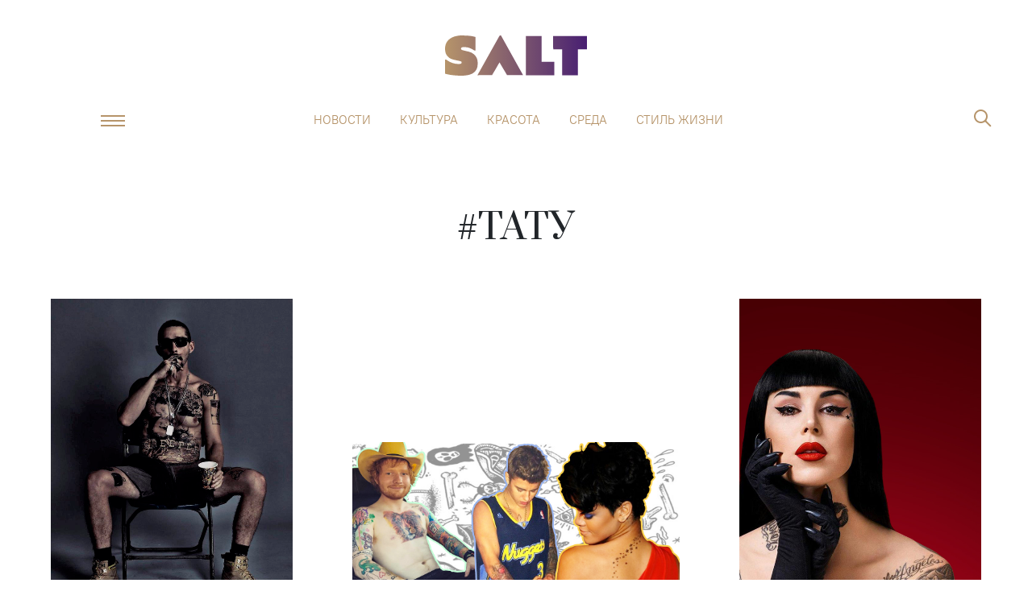

--- FILE ---
content_type: text/html; charset=utf-8
request_url: https://saltmag.ru/tags/tatoo
body_size: 8402
content:
<!DOCTYPE html> <html lang=ru-RU> <head> <meta charset=utf-8> <meta content="width=device-width,initial-scale=1" name=viewport> <meta content=#481f72 name=theme-color> <meta content=ed6080758a3ddb3d name=yandex-verification> <meta content=OosKNL6CC8GWN4b4e3Y5Xtrk1tcAgKGwMhpDeWdkrm0 name=google-site-verification> <link href="/global.css?v=1.0.7" rel=stylesheet> <link href="/swiper.css?v=0.0.1" rel=stylesheet> <link href=/manifest.json rel=manifest> <link href=/favicon.png rel=icon type=image/png> <base href="/"> <script> ;(function(m, e, t, r, i, k, a) {
        m[i] =
          m[i] ||
          function() {
            ;(m[i].a = m[i].a || []).push(arguments)
          }
        m[i].l = 1 * new Date()
        ;(k = e.createElement(t)),
          (a = e.getElementsByTagName(t)[0]),
          (k.async = 1),
          (k.src = r),
          a.parentNode.insertBefore(k, a)
      })(
        window,
        document,
        'script',
        'https://mc.yandex.ru/metrika/tag.js',
        'ym'
      )

      ym(53177599, 'init', {
        clickmap: true,
        defer: true,
        trackLinks: true,
        accurateTrackBounce: true,
        webvisor: true
      }) </script> <noscript> <div> <img src=https://mc.yandex.ru/watch/53177599 style=position:absolute;left:-9999px alt=""> </div> </noscript> <script async src="https://www.googletagmanager.com/gtag/js?id=UA-137911685-1"></script> <script> window.dataLayer = window.dataLayer || []

      function gtag() {
        dataLayer.push(arguments)
      }
      gtag('js', new Date())

      gtag('config', 'UA-137911685-1') </script> <script> if ('serviceWorker' in navigator) {
        navigator.serviceWorker
          .getRegistrations()
          .then(function(registrations) {
            for (let registration of registrations) {
              registration.update()
            }
          })
      } </script> <script async src=https://yastatic.net/pcode/adfox/loader.js crossorigin=anonymous></script> <script async src=//static.smi2.net/static/smi2ru/recoder.v0.1.js?201703></script> <style>.logo-wraper.svelte-ixbbap.svelte-ixbbap.svelte-ixbbap.svelte-ixbbap{display:block}@media(max-width: 1200px){body{padding-top:131px
  }}@media(max-width: 768px){body{padding-top:72px
  }}@keyframes svelte-ixbbap-fix{from{transform:translateY(-50px)}to{transform:translateY(0px)}}.fixed.svelte-ixbbap.svelte-ixbbap.svelte-ixbbap.svelte-ixbbap{animation:svelte-ixbbap-fix 0.3s}.header-link.svelte-ixbbap.svelte-ixbbap.svelte-ixbbap.svelte-ixbbap{margin-right:20px;height:24px;background-size:contain;background-position:bottom;background-repeat:no-repeat}@media(max-width: 380px){.header-link.svelte-ixbbap.svelte-ixbbap.svelte-ixbbap.svelte-ixbbap{margin-right:10px}}.logo_icon.svelte-ixbbap.svelte-ixbbap.svelte-ixbbap.svelte-ixbbap{display:none;position:absolute;width:57px;height:70px;left:calc(50% - 35px);top:-6px;background-size:cover;background-image:url('/img/s_logo.png')}.fixed.svelte-ixbbap .logo_icon.svelte-ixbbap.svelte-ixbbap.svelte-ixbbap{display:block}.fixed.svelte-ixbbap .navbar-collapse.svelte-ixbbap.svelte-ixbbap.svelte-ixbbap{display:none !important}.angle-icon.svelte-ixbbap svg{width:100%
  }@media(max-width: 766.98px){.angle-icon.svelte-ixbbap svg{fill:#fff
  }}@media(max-width: 766.98px){.angle-icon.svelte-ixbbap *{fill:#fff
  }}.popup-menu__item.svelte-ixbbap>ul.svelte-ixbbap.svelte-ixbbap.svelte-ixbbap{max-height:80vh;overflow-y:auto;padding-bottom:40px}.popup-menu__item.svelte-ixbbap>ul.svelte-ixbbap>li.svelte-ixbbap.svelte-ixbbap{cursor:pointer}.popup-menu__item.svelte-ixbbap>ul>li .title.svelte-ixbbap.svelte-ixbbap.svelte-ixbbap{padding:6px 50px}.popup-menu__item.svelte-ixbbap>ul>li .angle-icon.svelte-ixbbap.svelte-ixbbap.svelte-ixbbap{width:21px;height:12px;display:flex;opacity:0.4
    }.popup-menu__item.svelte-ixbbap>ul>li .angle-icon.rotate.svelte-ixbbap.svelte-ixbbap.svelte-ixbbap{transform:rotate(180deg)}.popup-menu__item.svelte-ixbbap>ul.svelte-ixbbap>li.svelte-ixbbap>a.svelte-ixbbap{display:flex}.popup-menu__item.svelte-ixbbap>ul>li ul.svelte-ixbbap.svelte-ixbbap.svelte-ixbbap{margin:0;background-color:#481f72;overflow:hidden;transition:all 0.3s
    }@media(max-width: 766.98px){.popup-menu__item.svelte-ixbbap>ul>li ul.svelte-ixbbap.svelte-ixbbap.svelte-ixbbap{background-color:#fff}.popup-menu__item.svelte-ixbbap>ul.svelte-ixbbap>li ul li a.svelte-ixbbap.svelte-ixbbap{color:#481f72 !important}}.popup-menu__item.svelte-ixbbap>ul.svelte-ixbbap>li ul li.svelte-ixbbap.svelte-ixbbap{text-align:left;padding:0 56px}.popup-menu__item.svelte-ixbbap>ul.svelte-ixbbap>li ul li a.svelte-ixbbap.svelte-ixbbap{color:white}.popup-menu__item.svelte-ixbbap>ul.svelte-ixbbap>li ul li.svelte-ixbbap.svelte-ixbbap:first-child{margin-top:6px}.popup-menu__item.svelte-ixbbap>ul.svelte-ixbbap>li ul li.svelte-ixbbap.svelte-ixbbap:last-child{margin-bottom:6px}@media(max-width: 766px){.search-nav.search-popup.active.svelte-ixbbap.svelte-ixbbap.svelte-ixbbap.svelte-ixbbap{overflow:scroll;height:100% !important}.search-nav.search-popup.active.svelte-ixbbap .search-field.svelte-ixbbap.svelte-ixbbap.svelte-ixbbap{border:1px solid #ffffff}}
@media(max-width: 767px){.partition.svelte-dx0d3k h1.svelte-dx0d3k{font-size:34px
  }}
.preloader.svelte-3oglfe.svelte-3oglfe{min-height:150px}@media(min-width: 767px){}@media(min-width: 767px){.announce__title.svelte-3oglfe.svelte-3oglfe{font:400 22px/27px 'Prata' !important}}.authorPage.svelte-3oglfe .announce__image.svelte-3oglfe{width:100% !important}.authorPage.svelte-3oglfe .announce__image img.svelte-3oglfe{transform:scale(1);transition:all 0.3s;-o-object-fit:cover;object-fit:cover;width:100%;height:100%}.authorPage.svelte-3oglfe .announce-body.svelte-3oglfe{width:100% !important}.announce__image.svelte-3oglfe a.svelte-3oglfe{padding-left:10px;padding-right:10px}.announce__image.svelte-3oglfe a img.svelte-3oglfe{transform:scale(1);transition:all 0.3s}.announce__item.svelte-3oglfe:hover .announce__image img.svelte-3oglfe{transform:scale(1.05)}.partner-link.svelte-3oglfe.svelte-3oglfe{color:#b3916d
  }.partner-link.svelte-3oglfe.svelte-3oglfe:hover{color:#b6946a}
.preloader-wrapper.svelte-1rzmetn.svelte-1rzmetn{position:relative}.preloader-wrapper.svelte-1rzmetn span.svelte-1rzmetn{position:relative;background:#fff;float:left;border-radius:50%;animation-name:svelte-1rzmetn-preloader;animation-duration:1s;animation-iteration-count:infinite}@keyframes svelte-1rzmetn-preloader{0%{background-color:#fff;transform:translateY(0);box-shadow:0 3px 3px rgba(0, 0, 0, 0.15)}50%{background-color:rgba(72, 31, 114, 0.5);transform:translateY(-10px);box-shadow:0 20px 3px rgba(0, 0, 0, 0.15)}100%{background-color:#fff;transform:translateY(0);box-shadow:0 3px 3px rgba(0, 0, 0, 0.15)}}
.ti.svelte-1v0wzov a.svelte-1v0wzov{color:white !important;text-decoration:none}@media(max-width: 1280px){.ti.svelte-1v0wzov.svelte-1v0wzov{padding-right:20px
  }}@media(max-width: 767px){.ti-info.svelte-1v0wzov.svelte-1v0wzov{font-size:0.7rem
  }}li.svelte-1v0wzov.svelte-1v0wzov{width:calc(20% - 20px);margin:0 10px;text-align:center
  }@media(max-width: 767px){li.svelte-1v0wzov.svelte-1v0wzov{width:50%;margin:0 auto 16px !important
  }}</style> <noscript id='sapper-head-start'></noscript><title>Статьи по тэгу #тату | Salt</title><script type="text/javascript" async src="https://relap.io/v7/relap.js" data-relap-token="kOiQQ8dDxZFs7GFk"></script><meta name="title" content="Статьи по тэгу #тату | Salt"><meta name="keywords" content="salt, Мода, стиль, шопинг, тренды, streetstyle, звезды, культура, искусство, путешествия, еда, книги, кино, мнение, отношения, психология, образование, секс, интервью,бьюти, красота, макияж, здоровье, спорт, фитнес"><meta name="description" content="Меняем глянец, добавляя ему недостающей соли"><meta name="twitter:image" content="https://saltmag.ru/img/plug.jpg"><meta name="twitter:card" content="summary_large_image"><meta name="twitter:site" content="@Saltmag"><meta name="twitter:title" content="Статьи по тэгу #тату | Salt"><meta name="twitter:description" content="Меняем глянец, добавляя ему недостающей соли"><meta property="og:site_name" content="Salt"><meta property="og:description" content="Меняем глянец, добавляя ему недостающей соли"><meta property="og:title" content="Статьи по тэгу #тату | Salt"><meta property="og:type" content="website"><meta property="og:url" content="https://saltmag.ru/tags/tatoo"><meta property="og:image" content="https://saltmag.ru/img/plug.jpg"><meta property="vk:image" content="https://saltmag.ru/img/plug.jpg"><meta property="og:image:height" content="576"><meta property="og:image:width" content="1024"><link rel="image_src" href="https://saltmag.ru/img/plug.jpg"><noscript id='sapper-head-end'></noscript> <script> !(function(f, b, e, v, n, t, s) {
        if (f.fbq) return
        n = f.fbq = function() {
          n.callMethod
            ? n.callMethod.apply(n, arguments)
            : n.queue.push(arguments)
        }
        if (!f._fbq) f._fbq = n
        n.push = n
        n.loaded = !0
        n.version = '2.0'
        n.queue = []
        t = b.createElement(e)
        t.async = !0
        t.src = v
        s = b.getElementsByTagName(e)[0]
        s.parentNode.insertBefore(t, s)
      })(
        window,
        document,
        'script',
        'https://connect.facebook.net/en_US/fbevents.js'
      )
      fbq('init', '594767151016880')
      fbq('track', 'PageView') </script> <noscript> <img src="https://www.facebook.com/tr?id=594767151016880&ev=PageView&noscript=1" style=display:none height=1 width=1> </noscript> </head> <body> <div id=sapper>






<div class="mb-2 mb-lg-5"></div>



<div class="layout js-header-layout  svelte-ixbbap"><div class="container"><div class="row"><header><a href="/" class="logo-wraper svelte-ixbbap"><div class="logo" alt="Salt: главное здесь, остальное по вкусу" title="Salt: главное здесь, остальное по вкусу"></div></a>
        <div class="justify-content-center d-none d-xl-flex top-menu"><nav class="navbar navbar-expand-sm"><a href="/" class="logo_icon svelte-ixbbap"></a>
            <div class="collapse navbar-collapse justify-content-md-center svelte-ixbbap"><ul class="navbar-nav justify-content-between svelte-ixbbap"><li class="nav-item svelte-ixbbap"><a class="nav-link svelte-ixbbap" href="/news/">Новости</a>
                  </li><li class="nav-item svelte-ixbbap"><a class="nav-link svelte-ixbbap" href="/culture/">Культура</a>
                  </li><li class="nav-item svelte-ixbbap"><a class="nav-link svelte-ixbbap" href="/beauty/">Красота</a>
                  </li><li class="nav-item svelte-ixbbap"><a class="nav-link svelte-ixbbap" href="/society/">Среда</a>
                  </li><li class="nav-item svelte-ixbbap"><a class="nav-link svelte-ixbbap" href="/lifestyle/">Стиль жизни</a>
                  </li></ul></div></nav></div>
        <div class="header-buttons"><div class="header-link svelte-ixbbap"></div>

          <div class="popup-menu "><button class="navbar-toggler navbar-toggler-right js-humburger-btn" type="button"><span class="navbar-toggler-icon"></span></button>
            <div class="popup-menu__item  svelte-ixbbap"><a href="/" class="logo svelte-ixbbap"></a>
              <ul class="svelte-ixbbap"><li class="svelte-ixbbap"><div class="title d-flex justify-content-between align-items-center svelte-ixbbap">Новости
                        <div class="angle-icon rotate svelte-ixbbap"><svg viewBox="0 0 21 13" fill="none" xmlns="http://www.w3.org/2000/svg"><path d="M20.7346 11.1L19.7751 12.0596L10.4996 2.78412L1.22421 12.0596L0.264648 11.1L10.4996 0.864996L20.7346 11.1Z" fill="#481F72"></path></svg>
                        </div></div>
                      <ul style="max-height: 0px" class="svelte-ixbbap"><li class="svelte-ixbbap"><a href="/news/" class="svelte-ixbbap">Новости</a></li>
                        <li class="svelte-ixbbap"><a href="/news/society/" class="svelte-ixbbap">Общество</a>
                          </li><li class="svelte-ixbbap"><a href="/news/beauty/" class="svelte-ixbbap">Красота</a>
                          </li><li class="svelte-ixbbap"><a href="/news/stars/" class="svelte-ixbbap">Звезды</a>
                          </li><li class="svelte-ixbbap"><a href="/news/culture/" class="svelte-ixbbap">Культура</a>
                          </li>
                      </ul>
                  </li><li class="svelte-ixbbap"><div class="title d-flex justify-content-between align-items-center svelte-ixbbap">Культура
                        <div class="angle-icon rotate svelte-ixbbap"><svg viewBox="0 0 21 13" fill="none" xmlns="http://www.w3.org/2000/svg"><path d="M20.7346 11.1L19.7751 12.0596L10.4996 2.78412L1.22421 12.0596L0.264648 11.1L10.4996 0.864996L20.7346 11.1Z" fill="#481F72"></path></svg>
                        </div></div>
                      <ul style="max-height: 0px" class="svelte-ixbbap"><li class="svelte-ixbbap"><a href="/culture/" class="svelte-ixbbap">Культура</a></li>
                        <li class="svelte-ixbbap"><a href="/culture/events/" class="svelte-ixbbap">Афиша</a>
                          </li><li class="svelte-ixbbap"><a href="/culture/people/" class="svelte-ixbbap">Люди</a>
                          </li><li class="svelte-ixbbap"><a href="/culture/wow/" class="svelte-ixbbap">Явление</a>
                          </li><li class="svelte-ixbbap"><a href="/culture/cinema/" class="svelte-ixbbap">Кино</a>
                          </li><li class="svelte-ixbbap"><a href="/culture/books/" class="svelte-ixbbap">Книги</a>
                          </li><li class="svelte-ixbbap"><a href="/culture/music/" class="svelte-ixbbap">Музыка</a>
                          </li><li class="svelte-ixbbap"><a href="/culture/art/" class="svelte-ixbbap">Искусство</a>
                          </li>
                      </ul>
                  </li><li class="svelte-ixbbap"><div class="title d-flex justify-content-between align-items-center svelte-ixbbap">Красота
                        <div class="angle-icon rotate svelte-ixbbap"><svg viewBox="0 0 21 13" fill="none" xmlns="http://www.w3.org/2000/svg"><path d="M20.7346 11.1L19.7751 12.0596L10.4996 2.78412L1.22421 12.0596L0.264648 11.1L10.4996 0.864996L20.7346 11.1Z" fill="#481F72"></path></svg>
                        </div></div>
                      <ul style="max-height: 0px" class="svelte-ixbbap"><li class="svelte-ixbbap"><a href="/beauty/" class="svelte-ixbbap">Красота</a></li>
                        <li class="svelte-ixbbap"><a href="/beauty/face/" class="svelte-ixbbap">Про лицо</a>
                          </li><li class="svelte-ixbbap"><a href="/beauty/health/" class="svelte-ixbbap">Про здоровье</a>
                          </li><li class="svelte-ixbbap"><a href="/beauty/perfume/" class="svelte-ixbbap">Про ароматы</a>
                          </li><li class="svelte-ixbbap"><a href="/beauty/hair/" class="svelte-ixbbap">Про волосы</a>
                          </li><li class="svelte-ixbbap"><a href="/beauty/body/" class="svelte-ixbbap">Про тело</a>
                          </li><li class="svelte-ixbbap"><a href="/beauty/beauty_industry/" class="svelte-ixbbap">Индустрия</a>
                          </li><li class="svelte-ixbbap"><a href="/beauty/makeup/" class="svelte-ixbbap">Бьюти-модификация</a>
                          </li><li class="svelte-ixbbap"><a href="/beauty/person/" class="svelte-ixbbap">Комьюнити</a>
                          </li>
                      </ul>
                  </li><li class="svelte-ixbbap"><div class="title d-flex justify-content-between align-items-center svelte-ixbbap">Среда
                        <div class="angle-icon rotate svelte-ixbbap"><svg viewBox="0 0 21 13" fill="none" xmlns="http://www.w3.org/2000/svg"><path d="M20.7346 11.1L19.7751 12.0596L10.4996 2.78412L1.22421 12.0596L0.264648 11.1L10.4996 0.864996L20.7346 11.1Z" fill="#481F72"></path></svg>
                        </div></div>
                      <ul style="max-height: 0px" class="svelte-ixbbap"><li class="svelte-ixbbap"><a href="/society/" class="svelte-ixbbap">Среда</a></li>
                        <li class="svelte-ixbbap"><a href="/society/psychology/" class="svelte-ixbbap">Психо</a>
                          </li><li class="svelte-ixbbap"><a href="/society/social-issue/" class="svelte-ixbbap">Социалка</a>
                          </li><li class="svelte-ixbbap"><a href="/society/role_model/" class="svelte-ixbbap">Ролевая модель</a>
                          </li><li class="svelte-ixbbap"><a href="/society/science/" class="svelte-ixbbap">Наука и жизнь</a>
                          </li><li class="svelte-ixbbap"><a href="/society/lifehacks/" class="svelte-ixbbap">N секретов, чтобы</a>
                          </li><li class="svelte-ixbbap"><a href="/society/sex/" class="svelte-ixbbap">Секс-тема</a>
                          </li>
                      </ul>
                  </li><li class="svelte-ixbbap"><div class="title d-flex justify-content-between align-items-center svelte-ixbbap">Мода
                        <div class="angle-icon rotate svelte-ixbbap"><svg viewBox="0 0 21 13" fill="none" xmlns="http://www.w3.org/2000/svg"><path d="M20.7346 11.1L19.7751 12.0596L10.4996 2.78412L1.22421 12.0596L0.264648 11.1L10.4996 0.864996L20.7346 11.1Z" fill="#481F72"></path></svg>
                        </div></div>
                      <ul style="max-height: 0px" class="svelte-ixbbap"><li class="svelte-ixbbap"><a href="/fashion/" class="svelte-ixbbap">Мода</a></li>
                        <li class="svelte-ixbbap"><a href="/fashion/people/" class="svelte-ixbbap">Персоны</a>
                          </li><li class="svelte-ixbbap"><a href="/fashion/trends/" class="svelte-ixbbap">Тенденции</a>
                          </li><li class="svelte-ixbbap"><a href="/fashion/streetstyle/" class="svelte-ixbbap">Streetstyle</a>
                          </li>
                      </ul>
                  </li><li class="svelte-ixbbap"><div class="title d-flex justify-content-between align-items-center svelte-ixbbap">Стиль жизни
                        <div class="angle-icon rotate svelte-ixbbap"><svg viewBox="0 0 21 13" fill="none" xmlns="http://www.w3.org/2000/svg"><path d="M20.7346 11.1L19.7751 12.0596L10.4996 2.78412L1.22421 12.0596L0.264648 11.1L10.4996 0.864996L20.7346 11.1Z" fill="#481F72"></path></svg>
                        </div></div>
                      <ul style="max-height: 0px" class="svelte-ixbbap"><li class="svelte-ixbbap"><a href="/lifestyle/" class="svelte-ixbbap">Стиль жизни</a></li>
                        <li class="svelte-ixbbap"><a href="/lifestyle/travel/" class="svelte-ixbbap">География</a>
                          </li><li class="svelte-ixbbap"><a href="/lifestyle/fun/" class="svelte-ixbbap">Веселье</a>
                          </li><li class="svelte-ixbbap"><a href="/lifestyle/career/" class="svelte-ixbbap">Карьера</a>
                          </li><li class="svelte-ixbbap"><a href="/lifestyle/education/" class="svelte-ixbbap">Образование</a>
                          </li><li class="svelte-ixbbap"><a href="/lifestyle/food_drink/" class="svelte-ixbbap">Где есть, что пить</a>
                          </li><li class="svelte-ixbbap"><a href="/lifestyle/guide/" class="svelte-ixbbap">Путеводитель</a>
                          </li><li class="svelte-ixbbap"><a href="/lifestyle/living/" class="svelte-ixbbap">Интерьер и дизайн</a>
                          </li>
                      </ul>
                  </li><li class="svelte-ixbbap"><div class="title d-flex justify-content-between align-items-center svelte-ixbbap">Звезды
                        <div class="angle-icon rotate svelte-ixbbap"><svg viewBox="0 0 21 13" fill="none" xmlns="http://www.w3.org/2000/svg"><path d="M20.7346 11.1L19.7751 12.0596L10.4996 2.78412L1.22421 12.0596L0.264648 11.1L10.4996 0.864996L20.7346 11.1Z" fill="#481F72"></path></svg>
                        </div></div>
                      <ul style="max-height: 0px" class="svelte-ixbbap"><li class="svelte-ixbbap"><a href="/stars/" class="svelte-ixbbap">Звезды</a></li>
                        <li class="svelte-ixbbap"><a href="/stars/star-stories/" class="svelte-ixbbap">Звездные истории</a>
                          </li><li class="svelte-ixbbap"><a href="/stars/interview/" class="svelte-ixbbap">Интервью</a>
                          </li>
                      </ul>
                  </li></ul>
              <ul class="d-none p-0 d-sm-block svelte-ixbbap"><li class="svelte-ixbbap"><a class="title svelte-ixbbap" href="/about/">О проекте</a>
                    </li><li class="svelte-ixbbap"><a class="title svelte-ixbbap" href="/editorial_team/">Редакция</a>
                    </li><li class="svelte-ixbbap"><a class="title svelte-ixbbap" href="/contacts/">Контакты</a>
                    </li></ul></div></div>
          <form class="search-nav search-popup  svelte-ixbbap"><a href="/" class="logo"></a>
              <span class="close-btn"></span>
              <input class="search-field svelte-ixbbap" type="text" autofocus placeholder="Поиск по сайту" value="">
              <button type="button" class="icons js-search-btn search-btn"><i class="icon-search"></i>
                  <span class="mobile-btn">Найти</span></button></form></div></header></div></div></div>









<div class="page"><div class="layout"><div class="container partition svelte-dx0d3k"><h1 style="" class="svelte-dx0d3k">#тату</h1></div></div>

  

<div class="layout"><div class="container"><div class="row"><div class="grid-container six svelte-7bvd0f"><div class="col-lg-4 col-sm-6 announce svelte-3oglfe"><div class="announce__item svelte-3oglfe"><noscript><img src="https://saltmag.ru/media/articles/covers/2020/5989/DkeT-z0W0AALaSw0.png" alt="Salt: главное здесь, остальное по вкусу - Шайа ЛаБаф сделал огромную татуировку ради роли в фильме «Выбивая долги»" title="Salt: главное здесь, остальное по вкусу - Шайа ЛаБаф сделал огромную татуировку ради роли в фильме «Выбивая долги»" class="svelte-3oglfe"></noscript>
    <div class="w-100 preloader announce__image d-flex align-items-center justify-content-center svelte-3oglfe"><div class="preloader-wrapper svelte-1rzmetn" style="padding-top: 12.5px"><span style="animation-delay: 15ms; width: 25px; height: 25px; margin-right: 5px" class="svelte-1rzmetn"></span><span style="animation-delay: 165ms; width: 25px; height: 25px; margin-right: 5px" class="svelte-1rzmetn"></span><span style="animation-delay: 315ms; width: 25px; height: 25px; margin-right: 5px" class="svelte-1rzmetn"></span><span style="animation-delay: 465ms; width: 25px; height: 25px; margin-right: 5px" class="svelte-1rzmetn"></span></div></div>
    <div class="announce-body svelte-3oglfe"><div class="announce__category"><a href="/news/stars/">Звезды</a></div>

      <div class="announce__title svelte-3oglfe"><a href="/news/stars/5989-shaja-labaf-sdelal-ogromnuju-tatuirovku-radi-roli-v-filme-vybivaja-dolgi/">Шайа ЛаБаф сделал огромную татуировку ради роли в фильме «Выбивая долги»</a></div></div></div></div><div class="col-lg-4 col-sm-6 announce svelte-3oglfe"><div class="announce__item svelte-3oglfe"><noscript><img src="https://saltmag.ru/media/articles/covers/2019/2270/CelebTattoo_PreviewH.jpg" alt="Salt: главное здесь, остальное по вкусу - Татуировки звезд: кому доверяют свое тело знаменитости" title="Salt: главное здесь, остальное по вкусу - Татуировки звезд: кому доверяют свое тело знаменитости" class="svelte-3oglfe"></noscript>
    <div class="w-100 preloader announce__image d-flex align-items-center justify-content-center svelte-3oglfe"><div class="preloader-wrapper svelte-1rzmetn" style="padding-top: 12.5px"><span style="animation-delay: 15ms; width: 25px; height: 25px; margin-right: 5px" class="svelte-1rzmetn"></span><span style="animation-delay: 165ms; width: 25px; height: 25px; margin-right: 5px" class="svelte-1rzmetn"></span><span style="animation-delay: 315ms; width: 25px; height: 25px; margin-right: 5px" class="svelte-1rzmetn"></span><span style="animation-delay: 465ms; width: 25px; height: 25px; margin-right: 5px" class="svelte-1rzmetn"></span></div></div>
    <div class="announce-body svelte-3oglfe"><div class="announce__category"><a href="/beauty/makeup/">Бьюти-модификация</a></div>

      <div class="announce__title svelte-3oglfe"><a href="/beauty/makeup/2270-tatuirovki-zvezd-komu-doverjajut-svoe-telo-znamenitosti/">Татуировки звезд: кому доверяют свое тело знаменитости</a></div></div></div></div><div class="col-lg-4 col-sm-6 announce svelte-3oglfe"><div class="announce__item svelte-3oglfe"><noscript><img src="https://saltmag.ru/media/articles/covers/2020/4172/KVD_PreviewVert.jpg" alt="Salt: главное здесь, остальное по вкусу - 400 татуировок и 10 муз: жизнь Кэт фон Ди в цифрах" title="Salt: главное здесь, остальное по вкусу - 400 татуировок и 10 муз: жизнь Кэт фон Ди в цифрах" class="svelte-3oglfe"></noscript>
    <div class="w-100 preloader announce__image d-flex align-items-center justify-content-center svelte-3oglfe"><div class="preloader-wrapper svelte-1rzmetn" style="padding-top: 12.5px"><span style="animation-delay: 15ms; width: 25px; height: 25px; margin-right: 5px" class="svelte-1rzmetn"></span><span style="animation-delay: 165ms; width: 25px; height: 25px; margin-right: 5px" class="svelte-1rzmetn"></span><span style="animation-delay: 315ms; width: 25px; height: 25px; margin-right: 5px" class="svelte-1rzmetn"></span><span style="animation-delay: 465ms; width: 25px; height: 25px; margin-right: 5px" class="svelte-1rzmetn"></span></div></div>
    <div class="announce-body svelte-3oglfe"><div class="announce__category"><a href="/beauty/person/">Комьюнити</a></div>

      <div class="announce__title svelte-3oglfe"><a href="/beauty/person/4172-400-tatuirovok-i-10-muz-zhizn-ket-fon-di-v-tsifrah/">400 татуировок и 10 муз: жизнь Кэт фон Ди в цифрах</a></div></div></div></div></div></div></div></div>

</div>



<footer class="footer"><div class="layout"><div class="container"><div class="row justify-content-between footer-rows"><div class="col-12 text-center footer-copy"><div class="logo" title="Noiseter"></div></div>
        <div class="col-12 footer-nav"><nav class="bottom-menu"><ul class="d-flex justify-content-between"><li class="svelte-1v0wzov"><a href="/about/">О проекте</a>
                </li><li class="svelte-1v0wzov"><a href="/editorial_team/">Редакция</a>
                </li><li class="svelte-1v0wzov"><a href="/contacts/">Контакты</a>
                </li><li class="svelte-1v0wzov"><a href="/polzovatelskoe-soglashenie/">Пользовательское соглашение</a>
                </li><li class="svelte-1v0wzov"><a href="/pravila-ispolzovanija-i-tsitirovanija-materialov/">Правила использования и цитирования материалов</a>
                </li></ul></nav></div></div>
      <div class="row"><div class="col-12 ti ti-info text-center text-md-left svelte-1v0wzov">Сетевое издание
          <a href="/" class="svelte-1v0wzov">Saltmag.ru</a>
          зарегистрировано Федеральной службой по надзору в сфере связи,
          информационных технологий и массовых коммуникаций (регистрационный
          номер серия Эл № ФС77-75755 от 08.05.2019). Учредитель – АО «Телеканал
          360». Главный редактор – Коваль А.Л. Адрес электронной почты
          редакции -
          <a href="mailto:info@saltmag.ru" class="svelte-1v0wzov">info@saltmag.ru</a>
          , номер телефона редакции
          <a href="tel:+7 (495) 249-98-98 (1934)" class="svelte-1v0wzov">+7 (495) 249-98-98 (1934)</a>
          .
          <div class="mt-1"><span class="ti ti-info svelte-1v0wzov">Просматривая настоящий сайт, вы соглашаетесь с
              <a href="/polzovatelskoe-soglashenie/" class="svelte-1v0wzov">«Правилами его использования»
              </a>
              <br>
              Все права на любые материалы, опубликованные на сайте, защищены в
              соответствии с российским и международным законодательством об
              интеллектуальной собственности. Любое использование текстовых,
              фото, аудио и видеоматериалов возможно только с согласия
              правообладателя, с соблюдением
              <a href="/pravila-ispolzovanija-i-tsitirovanija-materialov/" class="svelte-1v0wzov">«Правил использования и цитирования материалов»
              </a>
              сайта
            </span></div>
          <div class="ti mt-1 svelte-1v0wzov">Salt 2026, 18+</div></div></div></div></div></footer></div> <script>__SAPPER__={baseUrl:"",preloaded:[(function(a,b,c,d,e,f,g,h,i,j,k,l,m,n,o,p,q,r){return {categories:{"1":{link:"\u002Fnews\u002F",position:b,parent_id:j,id:b,in_navbar:k,title:"Новости"},"3":{link:"\u002Fopinion\u002Fwriters\u002F",position:b,parent_id:d,id:g,in_navbar:a,title:"Колумнисты"},"4":{link:"\u002Fopinion\u002Fstories\u002F",position:d,parent_id:d,id:l,in_navbar:a,title:"Истории"},"5":{link:"\u002Fopinion\u002Finterview\u002F",position:g,parent_id:d,id:h,in_navbar:a,title:o},"6":{link:"\u002Ffashion\u002F",position:e,parent_id:j,id:e,in_navbar:a,title:"Мода"},"7":{link:"\u002Fbeauty\u002F",position:l,parent_id:j,id:c,in_navbar:k,title:p},"8":{link:"\u002Fculture\u002F",position:g,parent_id:j,id:f,in_navbar:k,title:q},"9":{link:"\u002Flifestyle\u002F",position:e,parent_id:j,id:i,in_navbar:k,title:"Стиль жизни"},"10":{link:"\u002Fsociety\u002F",position:h,parent_id:j,id:m,in_navbar:k,title:"Среда"},"11":{link:"\u002Fstars\u002F",position:f,parent_id:j,id:n,in_navbar:a,title:r},"12":{link:"\u002Ffashion\u002Fpeople\u002F",position:b,parent_id:e,id:12,in_navbar:a,title:"Персоны"},"13":{link:"\u002Ffashion\u002Ftrends\u002F",position:d,parent_id:e,id:13,in_navbar:a,title:"Тенденции"},"14":{link:"\u002Ffashion\u002Fstreetstyle\u002F",position:g,parent_id:e,id:14,in_navbar:a,title:"Streetstyle"},"15":{link:"\u002Fbeauty\u002Fmakeup\u002F",position:e,parent_id:c,id:15,in_navbar:a,title:"Бьюти-модификация"},"16":{link:"\u002Fbeauty\u002Fperfume\u002F",position:g,parent_id:c,id:16,in_navbar:a,title:"Про ароматы"},"17":{link:"\u002Fbeauty\u002Fhair\u002F",position:l,parent_id:c,id:17,in_navbar:a,title:"Про волосы"},"18":{link:"\u002Fbeauty\u002Fface\u002F",position:b,parent_id:c,id:18,in_navbar:a,title:"Про лицо"},"19":{link:"\u002Fbeauty\u002Fbody\u002F",position:h,parent_id:c,id:19,in_navbar:a,title:"Про тело"},"20":{link:"\u002Fculture\u002Fevents\u002F",position:b,parent_id:f,id:20,in_navbar:a,title:"Афиша"},"22":{link:"\u002Fculture\u002Fpeople\u002F",position:d,parent_id:f,id:22,in_navbar:a,title:"Люди"},"23":{link:"\u002Fculture\u002Fwow\u002F",position:g,parent_id:f,id:23,in_navbar:a,title:"Явление"},"24":{link:"\u002Fculture\u002Fcinema\u002F",position:l,parent_id:f,id:24,in_navbar:a,title:"Кино"},"25":{link:"\u002Fculture\u002Fbooks\u002F",position:h,parent_id:f,id:25,in_navbar:a,title:"Книги"},"26":{link:"\u002Fculture\u002Fmusic\u002F",position:e,parent_id:f,id:26,in_navbar:a,title:"Музыка"},"27":{link:"\u002Flifestyle\u002Ftravel\u002F",position:b,parent_id:i,id:27,in_navbar:a,title:"География"},"28":{link:"\u002Flifestyle\u002Fcareer\u002F",position:g,parent_id:i,id:28,in_navbar:a,title:"Карьера"},"29":{link:"\u002Flifestyle\u002Feducation\u002F",position:l,parent_id:i,id:29,in_navbar:a,title:"Образование"},"30":{link:"\u002Flifestyle\u002Ffood_drink\u002F",position:h,parent_id:i,id:30,in_navbar:a,title:"Где есть, что пить"},"31":{link:"\u002Flifestyle\u002Ffun\u002F",position:d,parent_id:i,id:31,in_navbar:a,title:"Веселье"},"32":{link:"\u002Fsociety\u002Fpsychology\u002F",position:b,parent_id:m,id:32,in_navbar:a,title:"Психо"},"33":{link:"\u002Fsociety\u002Fsocial-issue\u002F",position:d,parent_id:m,id:33,in_navbar:a,title:"Социалка"},"35":{link:"\u002Fsociety\u002Flifehacks\u002F",position:h,parent_id:m,id:35,in_navbar:a,title:"N секретов, чтобы"},"36":{link:"\u002Fsociety\u002Fsex\u002F",position:h,parent_id:m,id:36,in_navbar:a,title:"Секс-тема"},"38":{link:"\u002Fnews\u002Fbeauty\u002F",position:d,parent_id:b,id:38,in_navbar:a,title:p},"39":{link:"\u002Fnews\u002Fculture\u002F",position:e,parent_id:b,id:39,in_navbar:a,title:q},"40":{link:"\u002Fnews\u002Fstars\u002F",position:l,parent_id:b,id:40,in_navbar:a,title:r},"42":{link:"\u002Fstars\u002Fstar-stories\u002F",position:b,parent_id:n,id:42,in_navbar:a,title:"Звездные истории"},"43":{link:"\u002Fstars\u002Finterview\u002F",position:d,parent_id:n,id:43,in_navbar:a,title:o},"44":{link:"\u002Fnews\u002Fsociety\u002F",position:b,parent_id:b,id:44,in_navbar:a,title:"Общество"},"46":{link:"\u002Fbeauty\u002Fhealth\u002F",position:d,parent_id:c,id:46,in_navbar:a,title:"Про здоровье"},"49":{link:"\u002Flifestyle\u002Fguide\u002F",position:e,parent_id:i,id:49,in_navbar:a,title:"Путеводитель"},"50":{link:"\u002Fsociety\u002Frole_model\u002F",position:g,parent_id:m,id:50,in_navbar:a,title:"Ролевая модель"},"51":{link:"\u002Fbeauty\u002Fperson\u002F",position:c,parent_id:c,id:51,in_navbar:a,title:"Комьюнити"},"52":{link:"\u002Fsociety\u002Fscience\u002F",position:l,parent_id:m,id:52,in_navbar:a,title:"Наука и жизнь"},"53":{link:"\u002Fbeauty\u002Fbeauty_industry\u002F",position:h,parent_id:c,id:53,in_navbar:a,title:"Индустрия"},"56":{link:"\u002Fculture\u002Fart\u002F",position:c,parent_id:f,id:56,in_navbar:a,title:"Искусство"},"57":{link:"\u002Flifestyle\u002Fliving\u002F",position:c,parent_id:i,id:57,in_navbar:a,title:"Интерьер и дизайн"}},custom_pages:[{link:"\u002Fabout\u002F",show_only_in_footer:a,title:"О проекте"},{link:"\u002Feditorial_team\u002F",show_only_in_footer:a,title:"Редакция"},{link:"\u002Fcontacts\u002F",show_only_in_footer:a,title:"Контакты"},{link:"\u002Fpolzovatelskoe-soglashenie\u002F",show_only_in_footer:k,title:"Пользовательское соглашение"},{link:"\u002Fpravila-ispolzovanija-i-tsitirovanija-materialov\u002F",show_only_in_footer:k,title:"Правила использования и цитирования материалов"}],social:[{link:"https:\u002F\u002Fwww.facebook.com\u002Fsaltmagrussia\u002F",title:"facebook"},{link:"https:\u002F\u002Fwww.instagram.com\u002Fsaltmag.russia\u002F",title:"instagram"}]}}(false,1,7,2,6,8,3,5,9,null,true,4,10,11,"Интервью","Красота","Культура","Звезды")),(function(a,b){return {meta:{url:"https:\u002F\u002Fsaltmag.ru\u002Ftags\u002Ftatoo",description:"Меняем глянец, добавляя ему недостающей соли",card:"summary_large_image",site_name:"Salt",meta_type:"website",title:"Статьи по тэгу #тату | Salt",keywords:"salt, Мода, стиль, шопинг, тренды, streetstyle, звезды, культура, искусство, путешествия, еда, книги, кино, мнение, отношения, психология, образование, секс, интервью,бьюти, красота, макияж, здоровье, спорт, фитнес"},type:"listing",data:{items:[{link:"\u002Fnews\u002Fstars\u002F5989-shaja-labaf-sdelal-ogromnuju-tatuirovku-radi-roli-v-filme-vybivaja-dolgi\u002F",cover:{is_vertical:b,center_y:22,item:"https:\u002F\u002Fsaltmag.ru\u002Fmedia\u002Farticles\u002Fcovers\u002F2020\u002F5989\u002FDkeT-z0W0AALaSw0.png",center_x:48},id:5989,category:{link:"\u002Fnews\u002Fstars\u002F",title:"Звезды"},title:"Шайа ЛаБаф сделал огромную татуировку ради роли в фильме «Выбивая долги»"},{link:"\u002Fbeauty\u002Fperson\u002F4172-400-tatuirovok-i-10-muz-zhizn-ket-fon-di-v-tsifrah\u002F",cover:{is_vertical:b,center_y:a,item:"https:\u002F\u002Fsaltmag.ru\u002Fmedia\u002Farticles\u002Fcovers\u002F2020\u002F4172\u002FKVD_PreviewVert.jpg",center_x:a},id:4172,category:{link:"\u002Fbeauty\u002Fperson\u002F",title:"Комьюнити"},title:"400 татуировок и 10 муз: жизнь Кэт фон Ди в цифрах"},{link:"\u002Fbeauty\u002Fmakeup\u002F2270-tatuirovki-zvezd-komu-doverjajut-svoe-telo-znamenitosti\u002F",cover:{is_vertical:false,center_y:a,item:"https:\u002F\u002Fsaltmag.ru\u002Fmedia\u002Farticles\u002Fcovers\u002F2019\u002F2270\u002FCelebTattoo_PreviewH.jpg",center_x:a},id:2270,category:{link:"\u002Fbeauty\u002Fmakeup\u002F",title:"Бьюти-модификация"},title:"Татуировки звезд: кому доверяют свое тело знаменитости"}],id:427,title:"#тату"},root_url:"tags\u002Ftatoo"}}(50,true))],session:(function(a){return {legacy:a,browser:"chrome",mobile:a}}(false))};if('serviceWorker' in navigator)navigator.serviceWorker.register('/service-worker.js');(function(){try{eval("async function x(){}");var main="/client/client.83e39678.js"}catch(e){main="/client/legacy/client.259fb787.js"};var s=document.createElement("script");try{new Function("if(0)import('')")();s.src=main;s.type="module";s.crossOrigin="use-credentials";}catch(e){s.src="/client/shimport@1.0.1.js";s.setAttribute("data-main",main);}document.head.appendChild(s);}());</script> 

--- FILE ---
content_type: image/svg+xml
request_url: https://saltmag.ru/img/svg/logo-footer.svg
body_size: 1610
content:
<svg id="Слой_1" data-name="Слой 1" xmlns="http://www.w3.org/2000/svg" xmlns:xlink="http://www.w3.org/1999/xlink" viewBox="0 0 113 31"><title>logo-footer</title><image id="Векторный_смарт-объект_Изображение" data-name="Векторный смарт-объект Изображение" width="113" height="31" xlink:href="[data-uri]"/></svg>